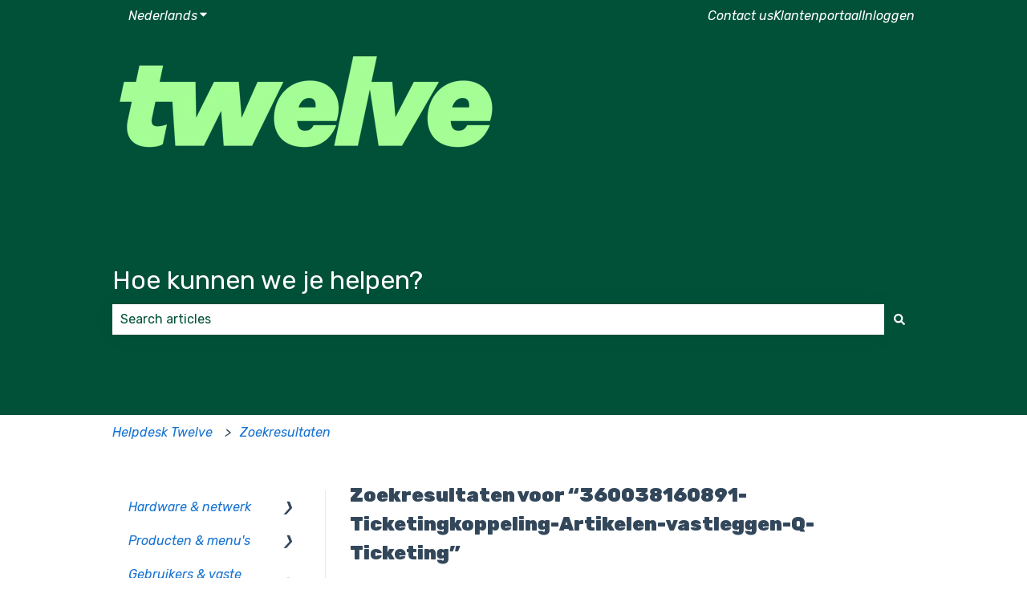

--- FILE ---
content_type: text/css
request_url: https://7052064.fs1.hubspotusercontent-na1.net/hubfs/7052064/hub_generated/module_assets/1/-2712624/1766173970594/module_search_results.min.css
body_size: 46
content:
.hs-search-results__listing{display:grid;gap:2rem;list-style:none;margin:0;padding:0}.hs-search-results__listing__item{display:flex;margin:0;padding:0}.hs-search-results__link,.hs-search-results__link:hover{text-decoration:none}.hs-search-highlight{font-weight:700}.hs-search-results__pagination{align-items:center;display:flex;justify-content:center}.hs-search-results__pagination__link{align-items:center;display:flex;margin:0 .35rem}.hs-search-results__pagination__link,.hs-search-results__pagination__link:active,.hs-search-results__pagination__link:focus,.hs-search-results__pagination__link:hover{text-decoration:none}.hs-search-results__pagination__link-icon{display:flex;height:16px;justify-content:center;width:16px}.hs-search-results__pagination__link-icon svg{fill:currentColor}.hs-search-results__pagination__link--first,.hs-search-results__pagination__link--prev{margin-right:.7rem}.hs-search-results__pagination__link--first{margin-left:0}.hs-search-results__pagination__link--first .hs-search-results__pagination__link-icon,.hs-search-results__pagination__link--prev .hs-search-results__pagination__link-icon{margin-right:.35rem}.hs-search-results__pagination__link--number{padding:.35rem .7rem}.hs-search-results__pagination__link--last,.hs-search-results__pagination__link--next{margin-left:.7rem}.hs-search-results__pagination__link--last{margin-right:0}.hs-search-results__pagination__link--last .hs-search-results__pagination__link-icon,.hs-search-results__pagination__link--next .hs-search-results__pagination__link-icon{margin-left:.35rem}.hs-search-results__pagination__link--active{border-style:solid;border-width:1px}.hs-search-results__featured-image-wrapper{flex-basis:33.3333%;flex-shrink:0;margin-right:1.25rem;min-width:33.3333%}.hs-search-results__featured-image{height:auto;max-width:100%;-o-object-fit:cover;object-fit:cover}.hs-search-results__featured-image--empty{align-items:center;background-color:#d7d7d7;display:flex;height:191px;justify-content:center;margin-right:1.25rem;min-width:255px;width:255px}.hs-search-results__featured-image--empty p{margin:0;padding:0}@media (max-width:767px){.hs-search-results__listing li{flex-flow:row wrap}.hs-search-results__featured-image-wrapper{flex-basis:100%;margin-right:0;max-width:100%}.hs-search-results__featured-image--empty{height:auto;margin-right:0;min-width:100%;width:100%}}.show-for-sr{border:0!important;height:1px!important;overflow:hidden!important;padding:0!important;position:absolute!important;width:1px!important;clip:rect(0,0,0,0)!important;white-space:nowrap!important}@media (max-width:767px){.show-for-sr--mobile{border:0!important;height:1px!important;overflow:hidden!important;padding:0!important;position:absolute!important;width:1px!important;clip:rect(0,0,0,0)!important;white-space:nowrap!important}}